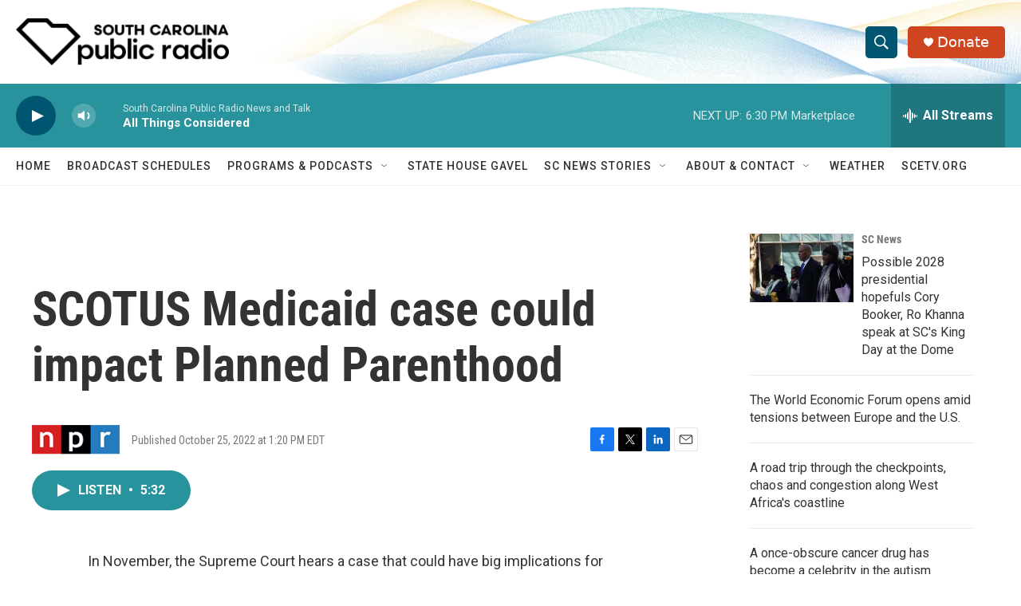

--- FILE ---
content_type: text/html; charset=utf-8
request_url: https://www.google.com/recaptcha/api2/aframe
body_size: 265
content:
<!DOCTYPE HTML><html><head><meta http-equiv="content-type" content="text/html; charset=UTF-8"></head><body><script nonce="BuwJhmomK0Zjtg31bciGcQ">/** Anti-fraud and anti-abuse applications only. See google.com/recaptcha */ try{var clients={'sodar':'https://pagead2.googlesyndication.com/pagead/sodar?'};window.addEventListener("message",function(a){try{if(a.source===window.parent){var b=JSON.parse(a.data);var c=clients[b['id']];if(c){var d=document.createElement('img');d.src=c+b['params']+'&rc='+(localStorage.getItem("rc::a")?sessionStorage.getItem("rc::b"):"");window.document.body.appendChild(d);sessionStorage.setItem("rc::e",parseInt(sessionStorage.getItem("rc::e")||0)+1);localStorage.setItem("rc::h",'1768863116724');}}}catch(b){}});window.parent.postMessage("_grecaptcha_ready", "*");}catch(b){}</script></body></html>